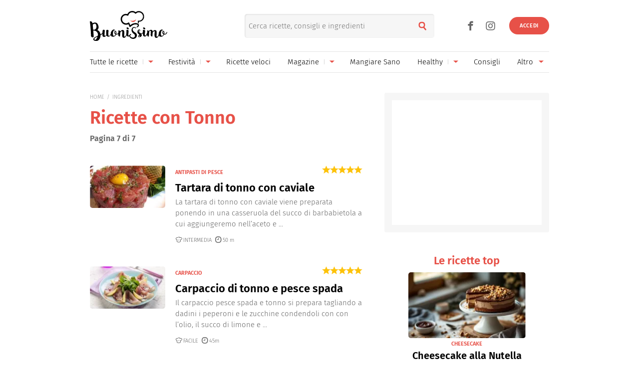

--- FILE ---
content_type: application/javascript
request_url: https://i4.plug.it/iplug/js/lib/iol/analytics/ads/banners/_adv.js?_t=1768428188362
body_size: -94
content:
var IOL_Adv_check = true;